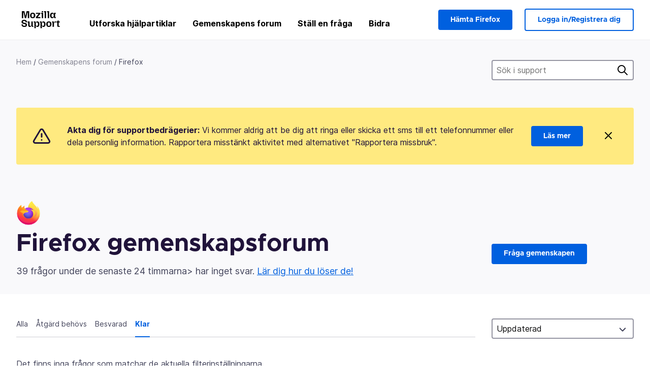

--- FILE ---
content_type: text/javascript
request_url: https://assets-prod.sumo.prod.webservices.mozgcp.net/static/jsi18n/sv/djangojs-min.js
body_size: 19534
content:
"use strict";{const globals=this;const django=globals.django||(globals.django={});django.pluralidx=function(n){const v=n!=1;if(typeof v==="boolean"){return v?1:0}else{return v}};django.catalog=django.catalog||{};const newcatalog={"% Responded in 24 hours":"% besvarade inom 24 timmar","% Responded in 72 hours":"% besvarade inom 72 timmar","% Solved":"% lösta","%(num)s <small>of %(total)s</small>":"%(num)s <small>av %(total)s</small>","%(number)s selected":"%(number)s markerade","%s characters remaining":"%s tecken kvar","1 new this week":["1 ny denna vecka","%s nya denna vecka"],"1 person has this problem":["1 person har detta problem","%s personer har detta problem"],"1 reply":["1 svar","%s svar"],"1 → 1000":"1 → 1000","1m":"1mån.","1y":"1år","3m":"3mån.","400 → 70+":"400 → 70+","6m":"6mån.","<strong>Draft has been saved on:</strong> %s":"<strong>Utkast har sparats på:</strong> %s","<strong>Draft is saving...</strong>":"<strong>Utkast sparas...</strong>","<strong>Error saving draft</strong>":"<strong>Fel vid sparande av utkast</strong>","A document with this slug already exists in this locale.":"Ett dokument med den här strängen finns redan på det här språket.","A document with this title already exists in this locale.":"Ett dokument med den här artikeln finns redan på det här språket.","About us":"Om oss","Active Contributors":"Aktiva bidragare","Add to calendar":"Lägg till i kalendern",All:"Alla","All Articles: % Localized":"Alla artiklar: % översatta","All Products":"Alla produkter","Already have an account?":"Har du redan ett konto?","An error occurred in our system. Please try again later.":"Ett fel uppstod i vårt system. Vänligen försök igen senare.","Answer Votes: % Helpful":"Svarsröster: % behjälpliga","Answer questions in the support forum":"Svara på frågor i supportforumet","Article Votes: % Helpful":"Artikelröster: % behjälpliga","Average Satisfaction":"Genomsnittlig tillfredsställelse","Backup assistant":"Säkerhetskopieringsassistent",Bold:"Fet","Bulleted List":"Punktlista","Bulleted list item":"Punktlists-punkt",Cancel:"Avbryt",Categories:"Kategorier","Check if your locale is available and go to your localization dashboard":"Kontrollera om ditt språk är tillgängligt och gå till din översättningsöversikt","Check the Needs Update column and start editing articles!":"Kontrollera kolumnen Uppdatering behövs och börja redigera artiklar!","Choose calendar":"Välj kalender","Choose revisions to compare":"Välj versioner att jämföra","Click Through Rate %":"Genomklicks-hastighet %",Close:"Stäng","Common responses":"Vanliga svar","Community Discussion Only":"Endast diskussioner i gemenskapen",Continue:"Fortsätt",Contribute:"Bidra","Copied!":"Kopierad!","Copy download link directly":"Kopiera nedladdningslänken direkt","Copy link":"Kopiera länk","Could not upload file. Please try again later.":"Kunde inte ladda upp filen. Vänligen försök igen senare.",Daily:"Daglig","Data syncing...":"Data synkroniseras...","Don’t have an account?":"Har du inte ett konto?","Download Firefox":"Ladda ner Firefox","Download Firefox on your new device":"Ladda ner Firefox på din nya enhet","Download and install Firefox on your new device":"Ladda ner och installera Firefox på din nya enhet","Enter the URL of the external link":"Fyll i URL:en för den externa länken","Enter the name of the article":"Fyll i namnet på artikeln","Enter your email":"Ange din e-postadress","Enter your email address":"Ange din e-postadress","Error deleting image":"Ett fel uppstod med att ta bort bilden","Error loading graph":"Ett fel uppstod när diagrammet skulle läsas in","Error uploading image":"Ett fel uppstod med att ladda upp bilden","Explore the Knowledge Base Dashboard":"Utforska kunskapsbasens översikt","External link:":"Extern länk:","File deleted. Please select an image file.":"Filen borttagen. Vänligen välj en bildfil.","Filter by product":"Filtrera efter produkt","Find support questions to answer":"Hitta supportfrågor att besvara","FirefoxCalendarEvent.ics":"FirefoxCalendarEvent.ics","Found %(n)s result for ‘<span>%(q)s</span>’ for ‘<span>%(product)s</span>’":["Hittade %(n)s resultat för ‘<span>%(q)s</span>’ för ‘<span>%(product)s</span>’","Hittade %(n)s resultat för ‘<span>%(q)s</span>’ för ‘<span>%(product)s</span>’"],"Fox popping out from the top of a stack of boxes.":"Räven dyker upp från toppen av en bunt lådor.","Fox sticking its head out from behind a stack of boxes.":"Räven sticker ut sitt huvud bakom en hög med lådor.","Fox tail sticking out from behind a stack of boxes.":"Rävsvans som sticker ut bakom en bunt lådor.","From %(from_input)s to %(to_input)s":"Från %(from_input)s till %(to_input)s",'From hardcore web developers to "how do I install Firefox"\n                    first time users, everybody needs your help in the forum!\n                    Share your knowledge by pointing people to the right help\n                    articles and providing troubleshooting steps for their\n                    individual questions.':'Från hardcore webbutvecklare till "hur installerar jag Firefox"\n förstagångsanvändare, alla behöver din hjälp i forumet!\n Dela med dig av din kunskap genom att visa personer till\n rätt hjälpartiklar och tillhandahålla felsökningssteg för deras\n individuella frågor.',"Get Support":"Få hjälp","Heading 1":"Rubrik 1","Heading 2":"Rubrik 2","Heading 3":"Rubrik 3","Help Articles Only":"Endast hjälpartiklar","Help articles":"Hjälpartiklar","Help articles are not available in your language yet? You want to join the amazing team translating them? You will help millions of users in your language. Pretty heroic, right?":"Hjälpartiklar är inte tillgängliga på ditt språk ännu? Vill du ansluta dig till den fantastiska gruppen som översätter dem? Du kommer att hjälpa miljontals användare på ditt språk. Ganska heroisk eller hur?","Help millions of users get the most out of their favorite browser. Your contributions will reach millions of users worldwide, and you can do it from the comfort of your couch!":"Hjälp miljontals användare få ut det mesta av deras favoritwebbläsare. Dina bidrag når miljontals användare över hela världen och du kan göra det bekvämt från soffan!","Help us localize support articles":"Hjälp oss att översätta supportartiklar","Help us write help articles":"Hjälp oss skriva hjälpartiklar",Home:"Hem","How you can contribute":"Hur du kan bidra","I don't know":"Det kände jag inte till","ICS file":"ICS-fil","If you like writing and teaching, then the Knowledge Base (KB) is the place for you. We need contributors that can write, edit or proofread articles in English. Thousands of people are accessing our Knowledge Base every week. Imagine how many will be helped by you!":"Om du gillar att skriva och undervisa då är kunskapsbasen platsen för dig. Vi behöver bidragsgivare som kan skriva, redigera eller korrekturläsa artiklar på engelska. Tusentals människor har åtkomst till vår kunskapsbas varje vecka. Tänk hur många som kommer att få hjälp av dig!","If you need to make any changes to the data you want synced, you can do so at any time in your <a href='#'>browser settings.</a>":"Om du behöver göra några ändringar i den data du vill synkronisera kan du göra det när som helst i dina <a href='#'>webbläsarinställningar.</a>","Image Attachment":"Bildbilaga","Image too large. Please select a smaller image file.":"Bilden är för stor. Välj en mindre bildfil.",Images:"Bilder","Insert Link":"Infoga länk","Insert Media":"Infoga media","Insert Response":"Infoga svar","Insert a link...":"Infoga en länk...","Insert media...":"Infoga media...","Invalid email address":"Ogiltig e-postadress","Invalid image. Please select a valid image file.":"Felaktig bild. Vänligen välj en annan bild.",Italic:"Kursiv","Knowledge Base Article":"Kunskapsbas-artikel","L10n Coverage":"L10n bevakning","Learn more about KB contribution":"Läs mer om KB-bidrag","Learn more about forum contribution":"Läs mer om forumbidrag","Learn more about localization contribution":"Läs mer om översättningsbidrag","Learn the basic guidelines":"Lär dig de grundläggande riktlinjerna","Let’s make Mozilla Support speak your language!":"Låt oss se till att Mozilla Support talar ditt språk!","Link target:":"Länk-mål:","Link text:":"Länk-text:","Loading...":"Läser in...",Localization:"Översättning","Localize support content":"Översätt supportinnehåll","Matching responses":"Matchande svar","Month beginning %(year)s-%(month)s-%(date)s":"Månad som börjar %(year)s-%(month)s-%(date)s",Monthly:"Månadsvis",More:"Mer","Mozilla Support":"Mozilla Support","Mozilla Support is a community of enthusiastic volunteers and employees trying to support our users around the globe. Join us for an incredible adventure!":"Mozilla Support är en gemenskap av entusiastiska volontärer och anställda som försöker hjälpa våra användare över hela världen. Följ med oss på ett otroligt äventyr!",Next:"Nästa",No:"Nej","No differences found":"Inga skillnader hittades","No documents found":"Inga dokument hittades","No related documents.":"Inga relaterade dokument.","No replies":"Inga svar","No sections found":"Inga sektioner funna","No votes data":"Ingen röstnings-data","Not responded in 24 hours":"Inte besvarat inom 24 timmar","Not responded in 72 hours":"Inte besvarat inom 72 timmar","Numbered List":"Numrerad lista","Numbered list item":"Numrerad list-punkt","One article can be viewed by 400 million users and translated into 70+ languages":"En artikel kan ses av 400 miljoner användare och översättas till över 70 språk","Oops, there was an error.":"Oj, det uppstod ett fel.","Other ways to contribute":"Andra sätt att bidra","Page %(current)s of %(total)s":"Sida %(current)s av %(total)s",Percent:"Procent","Percent Yes":"Procent ja","Photo of Mozilla staff and volunteers.":"Foto på Mozillas personal och volontärer.","Pick a way to contribute":"Välj ett sätt att bidra","Please check you are signed in, and try again.":"Kontrollera att du är inloggad och försök igen.","Please select a category from the previous column or start a search.":"Vänligen välj en kategori från den förra kolumnen eller påbörja en ny sökning.","Please select an image or video to insert.":"Vänligen välj en bild eller video att infoga.",Previous:"Föregående",Questions:"Frågor","Quote previous message...":"Citera föregående meddelande...","Reply...":"Svara...","Responded in 24 hours":"Besvarade inom 24 timmar","Responded in 72 hours":"Besvarade inom 72 timmar","Response editor":"Svars-redigeraren","Response preview":"Förhandsvisa svar",Responses:"Svar",Save:"Spara","Save the download link to your calendar and install Firefox whenever you’re ready.":"Spara nedladdningslänken i din kalender och installera Firefox när du är redo.","Save the world from the comfort of your couch":"Rädda världen bekvämt från soffan","Search Gallery":"Sök i galleriet","Search for a user...":"Sök efter en användare...","Search for common responses":"Sök efter vanliga svar","Send link":"Skicka länk","Send this link to your email, or download it directly from the Firefox website. To finish, you'll need to install Firefox and sign in to your account.":"Skicka den här länken till din e-post eller ladda ner den direkt från Firefox:s webbplats. För att avsluta måste du installera Firefox och logga in på ditt konto.",Sent:"Skickat","Share your wisdom with the world!":"Dela din visdom med världen!","Show media for:":"Visa media för:","Show:":"Visa:","Sign in":"Logga in","Sign in to your account":"Logga in på ditt konto","Sign up":"Registrera dig","Sign up as a volunteer":"Anmäl dig som volontär","Sign up for an account":"Registrera dig för ett konto",Solved:"Löst","Solving one issue helps up to 1000 users a day":"Att lösa ett problem hjälper upp till 1000 användare per dag","Sorry! 0 results found for ‘<span>%(q)s</span>’ for ‘<span>%(product)s</span>’":"Tyvärr! 0 resultat hittades för ‘<span>%(q)s</span>’ för ‘<span>%(product)s</span>’","Start answering!":"Börja svara!","Start localizing an article!":"Börja översätt en artikel!","Step %s":"Steg %s","Step %s of %s":"Steg %s av %s","Still need help?":"Behöver du fortfarande hjälp?","Support Forums":"Supportforum","Support article:":"Support-artikel:","Support forum":"Supportforum","Switch to edit mode":"Växla till redigeringsläge","Switch to preview mode":"Växla till förhandsvisningen","Sync your data":"Synkronisera dina data","Take a minute to create an <a href='%s'>account recovery key</a>, so you won’t get locked out if you lose your password.":"Ta en minut att skapa en <a href='%s'>kontoåterställningsnyckel</a>, så att du inte blir utelåst om du tappar bort ditt lösenord.","Take the contributor's CPG training.":"Gör CPG-utbildningen för bidragsgivare.","The intended recipient of the email must have consented. <a href='%s'>Learn more</a>":"Den avsedda mottagaren av e-postmeddelandet måste ha samtyckt. <a href='%s'>Läs mer</a>","The setup assistant is currently unavailable for your version of Firefox. However, you can still perform a manual backup of your data by following the steps outlined in <a href='%s'>this article.</a>":"Installationsassistenten är för närvarande inte tillgänglig för din version av Firefox. Du kan dock fortfarande göra en manuell säkerhetskopiering av dina data genom att följa stegen som beskrivs i <a href='%s'>den här artikeln.</a>","There was an error checking for canned responses.":"Det uppstod ett fel med att söka efter standardsvar.","There was an error generating the preview.":"Det gick inte att generera förhandsgranskningen.","There was an error submitting your vote.":"Det gick inte att skicka in din röst.","There was an error.":"Det uppstod ett fel.","There was an error. Please try again in a moment.":"Ett fel uppstod. Vänligen försök snart igen.","To use the setup assistant or access the settings for backing up your Firefox data, visit this page using Firefox on a desktop device.":"För att använda inställningsassistenten eller komma åt inställningarna för säkerhetskopiering av din Firefox-data, besök den här sidan med Firefox på en stationär enhet.","Toggle Diff":"Visa/visa inte skillnader","Toggle syntax highlighting":"Visa/visa inte syntax-markering","Top 100 Articles: % Localized":"Topp 100 artiklar: % översatta","Top 20 Articles: % Localized":"Topp 20 artiklar: % översatta","Try searching again with a different keyword, or browse our featured articles below instead.":"Försök att söka igen med ett annat nyckelord eller bläddra bland våra utvalda artiklar nedan istället.","Update browser settings":"Uppdatera webbläsarinställningar","Upload Media":"Ladda upp media","Upload cancelled. Please select an image file.":"Uppladdningen avbröts. Vänligen välj en bildfil.",'Uploading "%s"...':'Laddar upp "%s"...',"Use Firefox to continue":"Använd Firefox för att fortsätta","Used by more than 400 million people, Mozilla support is fully powered by volunteers, and it’s more important than ever. This is where you come in.":"Används av mer än 400 miljoner människor, Mozillas support drivs helt av volontärer och det är viktigare än någonsin. Det är här du kommer in.","Valid email required":"Giltig e-postadress krävs",Videos:"Videor","View All":"Visa alla",Visitors:"Besökare",Votes:"Röster","WARNING! Are you sure you want to deactivate this user? This cannot be undone!":"VARNING! Är du säker på att du vill stänga av användaren? Detta kan ej bli ogjort!","We need your help!":"Vi behöver din hjälp!","We were unable to sync your data. To complete this backup, you’ll need to turn on syncing. <a href='#'>Go to settings</a>":"Vi kunde inte synkronisera din data. För att slutföra denna säkerhetskopiering måste du aktivera synkronisering. <a href='#'>Gå till inställningar</a>",Week:"Vecka","Week beginning %(year)s-%(month)s-%(date)s":"Vecka som börjar %(year)s-%(month)s-%(date)s",Weekly:"Veckovis","We’re here for you. Get support from our contributors or staff members.":"Vi finns här för dig. Få hjälp från våra bidragsgivare eller anställda.","Where all the action happens":"Där allt händer","Write help articles":"Skriv hjälpartiklar",YTD:"I år",Yes:"Ja","You are not watching this thread":"Du bevakar inte denna tråd","You are now signed in to your Mozilla account":"Du är nu inloggad på ditt Mozilla-konto","You are watching this thread":"Du bevakar denna tråd","Your Firefox data is successfully backed up. To get started on your new device, download Firefox and sign in to your account with the link below.\n\n%s":"Din Firefox-data har säkerhetskopierats. För att komma igång med din nya enhet, ladda ner Firefox och logga in på ditt konto med länken nedan.\n\n%s",'Your Firefox data is successfully backed up. To get started on your new device, download Firefox and sign in to your account with the link below.\n\n<a href="%s">Download Firefox</a>':'Din Firefox-data har säkerhetskopierats. För att komma igång med din nya enhet, ladda ner Firefox och logga in på ditt konto med länken nedan.\n\n<a href="%s">Ladda ner Firefox</a>',"You’ll be able to sign in to this account on another device to sync your data.":"Du kommer att kunna logga in på det här kontot på en annan enhet för att synkronisera din data.","bold text":"fet text",cannedresponses:"standardsvar","en-US KB":"KB för en-US","example@example.com":"exempel@exempel.se","italic text":"kursiv text","link text":"länk-text",media:"media","non en-US KB":"KB för icke-en-US",said:"sade","user@example.com":"ditt_namn@exempel.se"};for(const key in newcatalog){django.catalog[key]=newcatalog[key]}if(!django.jsi18n_initialized){django.gettext=function(msgid){const value=django.catalog[msgid];if(typeof value==="undefined"){return msgid}else{return typeof value==="string"?value:value[0]}};django.ngettext=function(singular,plural,count){const value=django.catalog[singular];if(typeof value==="undefined"){return count==1?singular:plural}else{return value.constructor===Array?value[django.pluralidx(count)]:value}};django.gettext_noop=function(msgid){return msgid};django.pgettext=function(context,msgid){let value=django.gettext(context+""+msgid);if(value.includes("")){value=msgid}return value};django.npgettext=function(context,singular,plural,count){let value=django.ngettext(context+""+singular,context+""+plural,count);if(value.includes("")){value=django.ngettext(singular,plural,count)}return value};django.interpolate=function(fmt,obj,named){if(named){return fmt.replace(/%\(\w+\)s/g,(function(match){return String(obj[match.slice(2,-2)])}))}else{return fmt.replace(/%s/g,(function(match){return String(obj.shift())}))}};django.formats={DATETIME_FORMAT:"j F Y H:i",DATETIME_INPUT_FORMATS:["%Y-%m-%d %H:%M:%S","%Y-%m-%d %H:%M:%S.%f","%Y-%m-%d %H:%M","%m/%d/%Y %H:%M:%S","%m/%d/%Y %H:%M:%S.%f","%m/%d/%Y %H:%M","%m/%d/%y %H:%M:%S","%m/%d/%y %H:%M:%S.%f","%m/%d/%y %H:%M","%Y-%m-%d"],DATE_FORMAT:"j F Y",DATE_INPUT_FORMATS:["%Y-%m-%d","%m/%d/%Y","%m/%d/%y"],DECIMAL_SEPARATOR:",",FIRST_DAY_OF_WEEK:1,MONTH_DAY_FORMAT:"j F",NUMBER_GROUPING:3,SHORT_DATETIME_FORMAT:"Y-m-d H:i",SHORT_DATE_FORMAT:"Y-m-d",THOUSAND_SEPARATOR:" ",TIME_FORMAT:"H:i",TIME_INPUT_FORMATS:["%H:%M:%S","%H:%M:%S.%f","%H:%M"],YEAR_MONTH_FORMAT:"F Y"};django.get_format=function(format_type){const value=django.formats[format_type];if(typeof value==="undefined"){return format_type}else{return value}};globals.pluralidx=django.pluralidx;globals.gettext=django.gettext;globals.ngettext=django.ngettext;globals.gettext_noop=django.gettext_noop;globals.pgettext=django.pgettext;globals.npgettext=django.npgettext;globals.interpolate=django.interpolate;globals.get_format=django.get_format;django.jsi18n_initialized=true}}